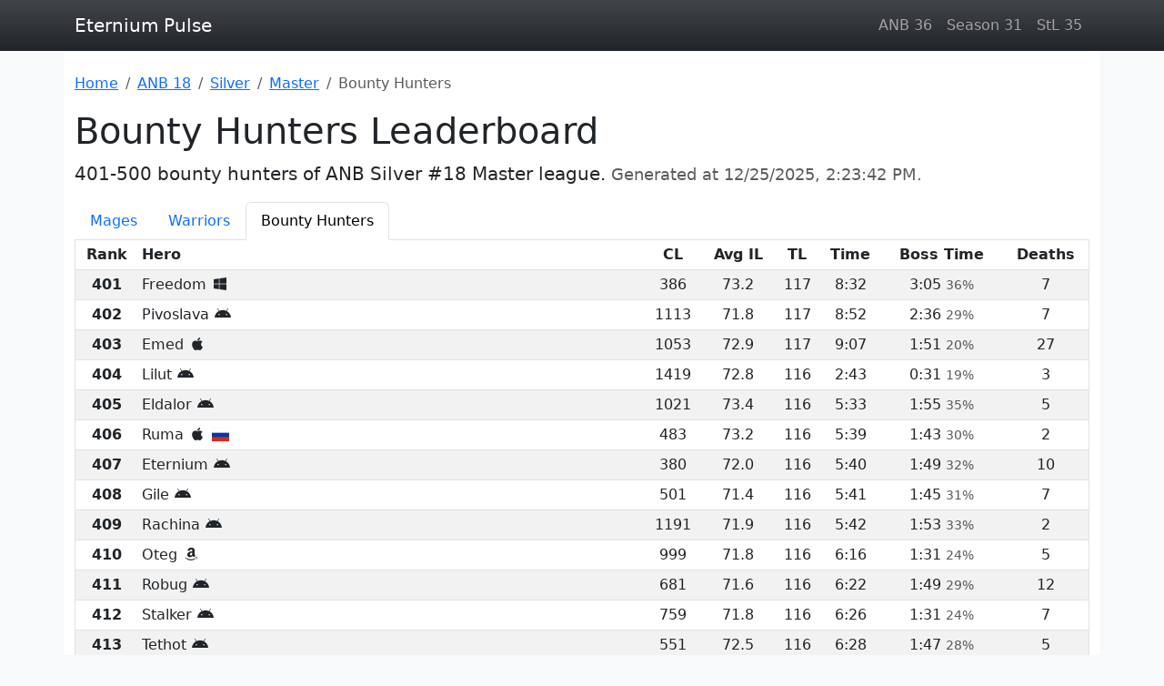

--- FILE ---
content_type: text/html; charset=utf-8
request_url: https://eternium-pulse.github.io/anb-18/silver/master/bounty-hunter/5.html
body_size: 6452
content:
<!DOCTYPE html><html class="h-100" lang="en" prefix="og: https://ogp.me/ns#"><head><meta charset="UTF-8"><meta name="viewport" content="width=device-width, initial-scale=1"><title>Eternium - ANB Silver #18 Master league - Bounty Hunters Leaderboard - Page 5</title><meta name="description" content="401-500 bounty hunters of ANB Silver #18 Master league"><meta property="og:title" content="Bounty Hunters Leaderboard"><link rel="prev" href="/anb-18/silver/master/bounty-hunter/4.html"><link rel="next" href="/anb-18/silver/master/bounty-hunter/6.html"><link rel="canonical" href="https://eternium-pulse.github.io/anb-18/silver/master/bounty-hunter/5.html"><meta property="og:url" content="https://eternium-pulse.github.io/anb-18/silver/master/bounty-hunter/5.html"><meta property="og:description" content="401-500 bounty hunters of ANB Silver #18 Master league"><meta property="og:image" content="https://eternium-pulse.github.io/assets/eternium.jpg"><meta property="og:type" content="website"><meta property="og:site_name" content="Eternium Pulse"><link rel="manifest" href="/manifest.webmanifest"><meta name="application-name" content="Eternium Pulse"><meta name="theme-color" content="#343a40"><link rel="icon" href="/favicon.ico" type="image/x-icon"><link rel="stylesheet" href="https://cdnjs.cloudflare.com/ajax/libs/bootstrap/5.3.1/css/bootstrap.min.css" integrity="sha512-Z/def5z5u2aR89OuzYcxmDJ0Bnd5V1cKqBEbvLOiUNWdg9PQeXVvXLI90SE4QOHGlfLqUnDNVAYyZi8UwUTmWQ==" crossorigin="anonymous" referrerpolicy="no-referrer"><link rel="stylesheet" href="https://cdn.jsdelivr.net/npm/@tabler/core@1.0.0-beta17/dist/css/tabler-flags.min.css" crossorigin="anonymous"><link rel="stylesheet" href="https://cdnjs.cloudflare.com/ajax/libs/font-awesome/6.5.1/css/fontawesome.min.css" integrity="sha512-d0olNN35C6VLiulAobxYHZiXJmq+vl+BGIgAxQtD5+kqudro/xNMvv2yIHAciGHpExsIbKX3iLg+0B6d0k4+ZA==" crossorigin="anonymous" referrerpolicy="no-referrer"><link rel="stylesheet" href="https://cdnjs.cloudflare.com/ajax/libs/font-awesome/6.5.1/css/brands.min.css" integrity="sha512-8RxmFOVaKQe/xtg6lbscU9DU0IRhURWEuiI0tXevv+lXbAHfkpamD4VKFQRto9WgfOJDwOZ74c/s9Yesv3VvIQ==" crossorigin="anonymous" referrerpolicy="no-referrer"></head><body class="d-flex flex-column bg-light h-100"><script src="https://www.googletagmanager.com/gtag/js?id=G-ZYYYWVGVQ1" crossorigin="anonymous" async></script><script src="https://cdn.jsdelivr.net/npm/yandex-metrica-watch/tag.js" crossorigin="anonymous" async></script><header class="bg-dark bg-gradient sticky-top"><nav class="navbar navbar-expand navbar-dark"><div class="container-lg"><a class="navbar-brand" href="">Eternium Pulse</a><ul class="navbar-nav d-none d-sm-flex mw-auto"><li class="nav-item"><a class="nav-link" href="/anb-36/">ANB 36</a></li><li class="nav-item"><a class="nav-link" href="/season-31/">Season 31</a></li><li class="nav-item"><a class="nav-link" href="/stl-35/">StL 35</a></li></ul></div></nav></header><main class="flex-grow-1 container-lg bg-white py-4"><nav aria-label="Breadcrumb"><ol class="breadcrumb flex-nowrap" vocab="https://schema.org/" typeof="BreadcrumbList"><li class="breadcrumb-item text-nowrap"><a href="">Home</a></li><li class="breadcrumb-item text-nowrap" property="itemListElement" typeof="ListItem"><a href="/anb-18/" property="item" typeof="WebPage"><span property="name">ANB 18</span></a><meta property="position" content="1"></li><li class="breadcrumb-item text-nowrap" property="itemListElement" typeof="ListItem"><a href="/anb-18/silver/" property="item" typeof="WebPage"><span property="name">Silver</span></a><meta property="position" content="2"></li><li class="breadcrumb-item text-nowrap" property="itemListElement" typeof="ListItem"><a href="/anb-18/silver/master/" property="item" typeof="WebPage"><span property="name">Master</span></a><meta property="position" content="3"></li><li class="breadcrumb-item active text-truncate" aria-current="page" property="itemListElement" typeof="ListItem"><span property="name">Bounty Hunters</span><meta property="position" content="4"></li></ol></nav><h1>Bounty Hunters Leaderboard</h1><p class="lead">401-500 bounty hunters of ANB Silver #18 Master league. <small class="text-muted">Generated at <time datetime="2025-12-25T14:23:42+00:00" pubdate>2025-12-25 14:23 UTC</time>.</small></p><ul class="nav nav-tabs flex-nowrap"><li class="nav-item"><a class="nav-link text-truncate" href="/anb-18/silver/master/mage/">Mages</a></li><li class="nav-item"><a class="nav-link text-truncate" href="/anb-18/silver/master/warrior/">Warriors</a></li><li class="nav-item"><a class="nav-link text-truncate active" aria-current="page" href="/anb-18/silver/master/bounty-hunter/">Bounty Hunters</a></li></ul><div class="table-responsive"><table class="table table-sm table-striped text-center text-nowrap" data-leaderboard="6337277fc93f4366e2136f74"><caption>Rankings 401-500 out of 750. ID: <a rel="external" href="https://eternium.netlify.app/leaderboards/6337277fc93f4366e2136f74" target="_blank">6337277fc93f4366e2136f74</a>.</caption><thead class="border-1 border-top-0"><tr><th scope="col">Rank</th><th class="w-50 text-start" scope="col">Hero</th><th scope="col"><abbr class="text-decoration-none" title="Champion Level">CL</abbr></th><th scope="col"><abbr class="text-decoration-none" title="Average Item Level">Avg IL</abbr></th><th scope="col"><abbr class="text-decoration-none" title="Trial Level">TL</abbr></th><th scope="col">Time</th><th scope="col">Boss&nbsp;Time</th><th scope="col">Deaths</th></tr></thead><tbody class="border-1"><tr><th scope="row">401</th><td class="text-start">Freedom&nbsp;<span class="fa-brands fa-windows fa-fw" role="img" aria-label="windows"></span></td><td>386</td><td>73.2</td><td>117</td><td><time datetime="PT512S">8:32</time></td><td><time datetime="PT185S">3:05</time>&nbsp;<small class="text-muted">36%</small></td><td>7</td></tr><tr><th scope="row">402</th><td class="text-start">Pivoslava&nbsp;<span class="fa-brands fa-android fa-fw" role="img" aria-label="android"></span></td><td>1113</td><td>71.8</td><td>117</td><td><time datetime="PT532S">8:52</time></td><td><time datetime="PT156S">2:36</time>&nbsp;<small class="text-muted">29%</small></td><td>7</td></tr><tr><th scope="row">403</th><td class="text-start">Emed&nbsp;<span class="fa-brands fa-apple fa-fw" role="img" aria-label="ios"></span></td><td>1053</td><td>72.9</td><td>117</td><td><time datetime="PT547S">9:07</time></td><td><time datetime="PT111S">1:51</time>&nbsp;<small class="text-muted">20%</small></td><td>27</td></tr><tr><th scope="row">404</th><td class="text-start">Lilut&nbsp;<span class="fa-brands fa-android fa-fw" role="img" aria-label="android"></span></td><td>1419</td><td>72.8</td><td>116</td><td><time datetime="PT163S">2:43</time></td><td><time datetime="PT31S">0:31</time>&nbsp;<small class="text-muted">19%</small></td><td>3</td></tr><tr><th scope="row">405</th><td class="text-start">Eldalor&nbsp;<span class="fa-brands fa-android fa-fw" role="img" aria-label="android"></span></td><td>1021</td><td>73.4</td><td>116</td><td><time datetime="PT333S">5:33</time></td><td><time datetime="PT115S">1:55</time>&nbsp;<small class="text-muted">35%</small></td><td>5</td></tr><tr><th scope="row">406</th><td class="text-start">Ruma&nbsp;<span class="fa-brands fa-apple fa-fw" role="img" aria-label="ios"></span>&nbsp;<span class="flag flag-country-ru border border-light" role="img" aria-label="RU"></span></td><td>483</td><td>73.2</td><td>116</td><td><time datetime="PT339S">5:39</time></td><td><time datetime="PT103S">1:43</time>&nbsp;<small class="text-muted">30%</small></td><td>2</td></tr><tr><th scope="row">407</th><td class="text-start">Eternium&nbsp;<span class="fa-brands fa-android fa-fw" role="img" aria-label="android"></span></td><td>380</td><td>72.0</td><td>116</td><td><time datetime="PT340S">5:40</time></td><td><time datetime="PT109S">1:49</time>&nbsp;<small class="text-muted">32%</small></td><td>10</td></tr><tr><th scope="row">408</th><td class="text-start">Gile&nbsp;<span class="fa-brands fa-android fa-fw" role="img" aria-label="android"></span></td><td>501</td><td>71.4</td><td>116</td><td><time datetime="PT341S">5:41</time></td><td><time datetime="PT105S">1:45</time>&nbsp;<small class="text-muted">31%</small></td><td>7</td></tr><tr><th scope="row">409</th><td class="text-start">Rachina&nbsp;<span class="fa-brands fa-android fa-fw" role="img" aria-label="android"></span></td><td>1191</td><td>71.9</td><td>116</td><td><time datetime="PT342S">5:42</time></td><td><time datetime="PT113S">1:53</time>&nbsp;<small class="text-muted">33%</small></td><td>2</td></tr><tr><th scope="row">410</th><td class="text-start">Oteg&nbsp;<span class="fa-brands fa-amazon fa-fw" role="img" aria-label="amazon"></span></td><td>999</td><td>71.8</td><td>116</td><td><time datetime="PT376S">6:16</time></td><td><time datetime="PT91S">1:31</time>&nbsp;<small class="text-muted">24%</small></td><td>5</td></tr><tr><th scope="row">411</th><td class="text-start">Robug&nbsp;<span class="fa-brands fa-android fa-fw" role="img" aria-label="android"></span></td><td>681</td><td>71.6</td><td>116</td><td><time datetime="PT382S">6:22</time></td><td><time datetime="PT109S">1:49</time>&nbsp;<small class="text-muted">29%</small></td><td>12</td></tr><tr><th scope="row">412</th><td class="text-start">Stalker&nbsp;<span class="fa-brands fa-android fa-fw" role="img" aria-label="android"></span></td><td>759</td><td>71.8</td><td>116</td><td><time datetime="PT386S">6:26</time></td><td><time datetime="PT91S">1:31</time>&nbsp;<small class="text-muted">24%</small></td><td>7</td></tr><tr><th scope="row">413</th><td class="text-start">Tethot&nbsp;<span class="fa-brands fa-android fa-fw" role="img" aria-label="android"></span></td><td>551</td><td>72.5</td><td>116</td><td><time datetime="PT388S">6:28</time></td><td><time datetime="PT107S">1:47</time>&nbsp;<small class="text-muted">28%</small></td><td>5</td></tr><tr><th scope="row">414</th><td class="text-start">Master&nbsp;<span class="fa-brands fa-android fa-fw" role="img" aria-label="android"></span></td><td>713</td><td>70.7</td><td>116</td><td><time datetime="PT422S">7:02</time></td><td><time datetime="PT133S">2:13</time>&nbsp;<small class="text-muted">32%</small></td><td>6</td></tr><tr><th scope="row">415</th><td class="text-start">Tristania&nbsp;<span class="fa-brands fa-android fa-fw" role="img" aria-label="android"></span></td><td>958</td><td>72.4</td><td>116</td><td><time datetime="PT425S">7:05</time></td><td><time datetime="PT64S">1:04</time>&nbsp;<small class="text-muted">15%</small></td><td>0</td></tr><tr><th scope="row">416</th><td class="text-start">Thatdude&nbsp;<span class="fa-brands fa-apple fa-fw" role="img" aria-label="ios"></span></td><td>1230</td><td>73.8</td><td>116</td><td><time datetime="PT448S">7:28</time></td><td><time datetime="PT30S">0:30</time>&nbsp;<small class="text-muted">7%</small></td><td>14</td></tr><tr><th scope="row">417</th><td class="text-start">Sisyandra&nbsp;<span class="fa-brands fa-apple fa-fw" role="img" aria-label="ios"></span></td><td>409</td><td>68.1</td><td>116</td><td><time datetime="PT456S">7:36</time></td><td><time datetime="PT211S">3:31</time>&nbsp;<small class="text-muted">46%</small></td><td>7</td></tr><tr><th scope="row">418</th><td class="text-start">Starpy&nbsp;<span class="fa-brands fa-apple fa-fw" role="img" aria-label="ios"></span></td><td>812</td><td>73.2</td><td>116</td><td><time datetime="PT477S">7:57</time></td><td><time datetime="PT100S">1:40</time>&nbsp;<small class="text-muted">21%</small></td><td>9</td></tr><tr><th scope="row">419</th><td class="text-start">Maharajah&nbsp;<span class="fa-brands fa-steam fa-fw" role="img" aria-label="steam"></span></td><td>471</td><td>71.2</td><td>116</td><td><time datetime="PT503S">8:23</time></td><td><time datetime="PT173S">2:53</time>&nbsp;<small class="text-muted">34%</small></td><td>9</td></tr><tr><th scope="row">420</th><td class="text-start">Henry&nbsp;<span class="fa-brands fa-steam fa-fw" role="img" aria-label="steam"></span></td><td>440</td><td>72.6</td><td>116</td><td><time datetime="PT542S">9:02</time></td><td><time datetime="PT104S">1:44</time>&nbsp;<small class="text-muted">19%</small></td><td>3</td></tr><tr><th scope="row">421</th><td class="text-start">Evaz&nbsp;<span class="fa-brands fa-android fa-fw" role="img" aria-label="android"></span></td><td>600</td><td>72.6</td><td>116</td><td><time datetime="PT558S">9:18</time></td><td><time datetime="PT179S">2:59</time>&nbsp;<small class="text-muted">32%</small></td><td>6</td></tr><tr><th scope="row">422</th><td class="text-start">Irkozen&nbsp;<span class="fa-brands fa-apple fa-fw" role="img" aria-label="ios"></span></td><td>729</td><td>72.0</td><td>116</td><td><time datetime="PT572S">9:32</time></td><td><time datetime="PT208S">3:28</time>&nbsp;<small class="text-muted">36%</small></td><td>3</td></tr><tr><th scope="row">423</th><td class="text-start">Artone&nbsp;<span class="fa-brands fa-android fa-fw" role="img" aria-label="android"></span></td><td>708</td><td>71.4</td><td>115</td><td><time datetime="PT215S">3:35</time></td><td><time datetime="PT72S">1:12</time>&nbsp;<small class="text-muted">33%</small></td><td>4</td></tr><tr><th scope="row">424</th><td class="text-start">Gfjgfhh&nbsp;<span class="fa-brands fa-android fa-fw" role="img" aria-label="android"></span></td><td>656</td><td>71.9</td><td>115</td><td><time datetime="PT221S">3:41</time></td><td><time datetime="PT58S">0:58</time>&nbsp;<small class="text-muted">26%</small></td><td>3</td></tr><tr><th scope="row">425</th><td class="text-start">Odurid&nbsp;<span class="fa-brands fa-android fa-fw" role="img" aria-label="android"></span></td><td>1252</td><td>72.6</td><td>115</td><td><time datetime="PT231S">3:51</time></td><td><time datetime="PT47S">0:47</time>&nbsp;<small class="text-muted">20%</small></td><td>4</td></tr><tr><th scope="row">426</th><td class="text-start">Pascal&nbsp;<span class="fa-brands fa-android fa-fw" role="img" aria-label="android"></span></td><td>1546</td><td>72.7</td><td>115</td><td><time datetime="PT260S">4:20</time></td><td><time datetime="PT85S">1:25</time>&nbsp;<small class="text-muted">33%</small></td><td>12</td></tr><tr><th scope="row">427</th><td class="text-start">Ncop&nbsp;<span class="fa-brands fa-android fa-fw" role="img" aria-label="android"></span></td><td>650</td><td>72.8</td><td>115</td><td><time datetime="PT291S">4:51</time></td><td><time datetime="PT129S">2:09</time>&nbsp;<small class="text-muted">44%</small></td><td>1</td></tr><tr><th scope="row">428</th><td class="text-start">Marek&nbsp;<span class="fa-brands fa-windows fa-fw" role="img" aria-label="windows"></span></td><td>680</td><td>73.0</td><td>115</td><td><time datetime="PT339S">5:39</time></td><td><time datetime="PT78S">1:18</time>&nbsp;<small class="text-muted">23%</small></td><td>28</td></tr><tr><th scope="row">429</th><td class="text-start">Zurge&nbsp;<span class="fa-brands fa-windows fa-fw" role="img" aria-label="windows"></span></td><td>1351</td><td>72.7</td><td>115</td><td><time datetime="PT345S">5:45</time></td><td><time datetime="PT44S">0:44</time>&nbsp;<small class="text-muted">13%</small></td><td>4</td></tr><tr><th scope="row">430</th><td class="text-start">Ejet&nbsp;<span class="fa-brands fa-apple fa-fw" role="img" aria-label="ios"></span></td><td>813</td><td>72.1</td><td>115</td><td><time datetime="PT366S">6:06</time></td><td><time datetime="PT92S">1:32</time>&nbsp;<small class="text-muted">25%</small></td><td>11</td></tr><tr><th scope="row">431</th><td class="text-start">Irkili&nbsp;<span class="fa-brands fa-android fa-fw" role="img" aria-label="android"></span></td><td>374</td><td>72.6</td><td>115</td><td><time datetime="PT374S">6:14</time></td><td><time datetime="PT103S">1:43</time>&nbsp;<small class="text-muted">28%</small></td><td>7</td></tr><tr><th scope="row">432</th><td class="text-start">Matt&nbsp;<span class="fa-brands fa-steam fa-fw" role="img" aria-label="steam"></span></td><td>644</td><td>73.4</td><td>115</td><td><time datetime="PT381S">6:21</time></td><td><time datetime="PT83S">1:23</time>&nbsp;<small class="text-muted">22%</small></td><td>19</td></tr><tr><th scope="row">433</th><td class="text-start">Meralides&nbsp;<span class="fa-brands fa-steam fa-fw" role="img" aria-label="steam"></span></td><td>1073</td><td>72.8</td><td>115</td><td><time datetime="PT381S">6:21</time></td><td><time datetime="PT78S">1:18</time>&nbsp;<small class="text-muted">20%</small></td><td>14</td></tr><tr><th scope="row">434</th><td class="text-start">Silver&nbsp;<span class="fa-brands fa-android fa-fw" role="img" aria-label="android"></span></td><td>515</td><td>72.2</td><td>115</td><td><time datetime="PT441S">7:21</time></td><td><time datetime="PT43S">0:43</time>&nbsp;<small class="text-muted">10%</small></td><td>17</td></tr><tr><th scope="row">435</th><td class="text-start">Iros&nbsp;<span class="fa-brands fa-android fa-fw" role="img" aria-label="android"></span></td><td>815</td><td>72.1</td><td>115</td><td><time datetime="PT457S">7:37</time></td><td><time datetime="PT201S">3:21</time>&nbsp;<small class="text-muted">44%</small></td><td>2</td></tr><tr><th scope="row">436</th><td class="text-start">Sita&nbsp;<span class="fa-brands fa-steam fa-fw" role="img" aria-label="steam"></span></td><td>763</td><td>71.3</td><td>115</td><td><time datetime="PT458S">7:38</time></td><td><time datetime="PT122S">2:02</time>&nbsp;<small class="text-muted">27%</small></td><td>2</td></tr><tr><th scope="row">437</th><td class="text-start">Tanya&nbsp;<span class="fa-brands fa-android fa-fw" role="img" aria-label="android"></span></td><td>655</td><td>71.7</td><td>115</td><td><time datetime="PT464S">7:44</time></td><td><time datetime="PT181S">3:01</time>&nbsp;<small class="text-muted">39%</small></td><td>6</td></tr><tr><th scope="row">438</th><td class="text-start">Tover&nbsp;<span class="fa-brands fa-steam fa-fw" role="img" aria-label="steam"></span></td><td>493</td><td>72.1</td><td>115</td><td><time datetime="PT478S">7:58</time></td><td><time datetime="PT70S">1:10</time>&nbsp;<small class="text-muted">15%</small></td><td>0</td></tr><tr><th scope="row">439</th><td class="text-start">Inosi&nbsp;<span class="fa-brands fa-android fa-fw" role="img" aria-label="android"></span></td><td>830</td><td>71.9</td><td>115</td><td><time datetime="PT497S">8:17</time></td><td><time datetime="PT138S">2:18</time>&nbsp;<small class="text-muted">28%</small></td><td>26</td></tr><tr><th scope="row">440</th><td class="text-start">Vovra&nbsp;<span class="fa-brands fa-apple fa-fw" role="img" aria-label="ios"></span></td><td>766</td><td>71.2</td><td>115</td><td><time datetime="PT529S">8:49</time></td><td><time datetime="PT204S">3:24</time>&nbsp;<small class="text-muted">39%</small></td><td>27</td></tr><tr><th scope="row">441</th><td class="text-start">Bunorama&nbsp;<span class="fa-brands fa-windows fa-fw" role="img" aria-label="windows"></span></td><td>769</td><td>72.1</td><td>115</td><td><time datetime="PT538S">8:58</time></td><td><time datetime="PT131S">2:11</time>&nbsp;<small class="text-muted">24%</small></td><td>4</td></tr><tr><th scope="row">442</th><td class="text-start">Nina&nbsp;<span class="fa-brands fa-android fa-fw" role="img" aria-label="android"></span></td><td>713</td><td>71.8</td><td>115</td><td><time datetime="PT596S">9:56</time></td><td><time datetime="PT140S">2:20</time>&nbsp;<small class="text-muted">23%</small></td><td>22</td></tr><tr><th scope="row">443</th><td class="text-start">Arcunnan&nbsp;<span class="fa-brands fa-android fa-fw" role="img" aria-label="android"></span></td><td>1182</td><td>72.0</td><td>114</td><td><time datetime="PT387S">6:27</time></td><td><time datetime="PT170S">2:50</time>&nbsp;<small class="text-muted">44%</small></td><td>1</td></tr><tr><th scope="row">444</th><td class="text-start">Eventio&nbsp;<span class="fa-brands fa-android fa-fw" role="img" aria-label="android"></span></td><td>870</td><td>71.4</td><td>114</td><td><time datetime="PT390S">6:30</time></td><td><time datetime="PT211S">3:31</time>&nbsp;<small class="text-muted">54%</small></td><td>1</td></tr><tr><th scope="row">445</th><td class="text-start">Chenja&nbsp;<span class="fa-brands fa-android fa-fw" role="img" aria-label="android"></span></td><td>510</td><td>71.3</td><td>114</td><td><time datetime="PT416S">6:56</time></td><td><time datetime="PT107S">1:47</time>&nbsp;<small class="text-muted">26%</small></td><td>7</td></tr><tr><th scope="row">446</th><td class="text-start">Abcd&nbsp;<span class="fa-brands fa-android fa-fw" role="img" aria-label="android"></span></td><td>851</td><td>72.7</td><td>114</td><td><time datetime="PT431S">7:11</time></td><td><time datetime="PT252S">4:12</time>&nbsp;<small class="text-muted">58%</small></td><td>8</td></tr><tr><th scope="row">447</th><td class="text-start">Jurki&nbsp;<span class="fa-brands fa-android fa-fw" role="img" aria-label="android"></span></td><td>785</td><td>71.9</td><td>114</td><td><time datetime="PT462S">7:42</time></td><td><time datetime="PT160S">2:40</time>&nbsp;<small class="text-muted">35%</small></td><td>4</td></tr><tr><th scope="row">448</th><td class="text-start">Teden&nbsp;<span class="fa-brands fa-android fa-fw" role="img" aria-label="android"></span></td><td>562</td><td>71.2</td><td>114</td><td><time datetime="PT560S">9:20</time></td><td><time datetime="PT137S">2:17</time>&nbsp;<small class="text-muted">24%</small></td><td>13</td></tr><tr><th scope="row">449</th><td class="text-start">Korsema&nbsp;<span class="fa-brands fa-android fa-fw" role="img" aria-label="android"></span>&nbsp;<span class="flag flag-country-kr border border-light" role="img" aria-label="KR"></span></td><td>707</td><td>72.6</td><td>113</td><td><time datetime="PT354S">5:54</time></td><td><time datetime="PT120S">2:00</time>&nbsp;<small class="text-muted">34%</small></td><td>14</td></tr><tr><th scope="row">450</th><td class="text-start">Jose&nbsp;<span class="fa-brands fa-steam fa-fw" role="img" aria-label="steam"></span></td><td>766</td><td>71.2</td><td>113</td><td><time datetime="PT362S">6:02</time></td><td><time datetime="PT157S">2:37</time>&nbsp;<small class="text-muted">43%</small></td><td>5</td></tr><tr><th scope="row">451</th><td class="text-start">Goshece&nbsp;<span class="fa-brands fa-steam fa-fw" role="img" aria-label="steam"></span></td><td>616</td><td>71.2</td><td>113</td><td><time datetime="PT363S">6:03</time></td><td><time datetime="PT141S">2:21</time>&nbsp;<small class="text-muted">39%</small></td><td>1</td></tr><tr><th scope="row">452</th><td class="text-start">Agrashal&nbsp;<span class="fa-brands fa-android fa-fw" role="img" aria-label="android"></span></td><td>1514</td><td>72.3</td><td>113</td><td><time datetime="PT380S">6:20</time></td><td><time datetime="PT142S">2:22</time>&nbsp;<small class="text-muted">37%</small></td><td>1</td></tr><tr><th scope="row">453</th><td class="text-start">Mishi&nbsp;<span class="fa-brands fa-apple fa-fw" role="img" aria-label="ios"></span></td><td>584</td><td>71.9</td><td>113</td><td><time datetime="PT394S">6:34</time></td><td><time datetime="PT117S">1:57</time>&nbsp;<small class="text-muted">30%</small></td><td>28</td></tr><tr><th scope="row">454</th><td class="text-start">Zzzz&nbsp;<span class="fa-brands fa-android fa-fw" role="img" aria-label="android"></span></td><td>583</td><td>72.3</td><td>113</td><td><time datetime="PT397S">6:37</time></td><td><time datetime="PT117S">1:57</time>&nbsp;<small class="text-muted">29%</small></td><td>25</td></tr><tr><th scope="row">455</th><td class="text-start">Daddycbum&nbsp;<span class="fa-brands fa-android fa-fw" role="img" aria-label="android"></span></td><td>606</td><td>71.0</td><td>113</td><td><time datetime="PT400S">6:40</time></td><td><time datetime="PT180S">3:00</time>&nbsp;<small class="text-muted">45%</small></td><td>11</td></tr><tr><th scope="row">456</th><td class="text-start">Empire&nbsp;<span class="fa-brands fa-android fa-fw" role="img" aria-label="android"></span></td><td>719</td><td>72.7</td><td>113</td><td><time datetime="PT423S">7:03</time></td><td><time datetime="PT217S">3:37</time>&nbsp;<small class="text-muted">51%</small></td><td>15</td></tr><tr><th scope="row">457</th><td class="text-start">Anatol&nbsp;<span class="fa-brands fa-android fa-fw" role="img" aria-label="android"></span></td><td>396</td><td>70.3</td><td>113</td><td><time datetime="PT429S">7:09</time></td><td><time datetime="PT144S">2:24</time>&nbsp;<small class="text-muted">34%</small></td><td>7</td></tr><tr><th scope="row">458</th><td class="text-start">Cyndear&nbsp;<span class="fa-brands fa-apple fa-fw" role="img" aria-label="ios"></span></td><td>721</td><td>71.1</td><td>113</td><td><time datetime="PT447S">7:27</time></td><td><time datetime="PT182S">3:02</time>&nbsp;<small class="text-muted">41%</small></td><td>4</td></tr><tr><th scope="row">459</th><td class="text-start">Nopayment&nbsp;<span class="fa-brands fa-android fa-fw" role="img" aria-label="android"></span></td><td>1020</td><td>72.8</td><td>113</td><td><time datetime="PT451S">7:31</time></td><td><time datetime="PT169S">2:49</time>&nbsp;<small class="text-muted">37%</small></td><td>0</td></tr><tr><th scope="row">460</th><td class="text-start">Jubjub&nbsp;<span class="fa-brands fa-steam fa-fw" role="img" aria-label="steam"></span></td><td>1149</td><td>72.7</td><td>113</td><td><time datetime="PT532S">8:52</time></td><td><time datetime="PT239S">3:59</time>&nbsp;<small class="text-muted">45%</small></td><td>14</td></tr><tr><th scope="row">461</th><td class="text-start">Icuchut&nbsp;<span class="fa-brands fa-android fa-fw" role="img" aria-label="android"></span></td><td>1310</td><td>71.4</td><td>113</td><td><time datetime="PT532S">8:52</time></td><td><time datetime="PT176S">2:56</time>&nbsp;<small class="text-muted">33%</small></td><td>17</td></tr><tr><th scope="row">462</th><td class="text-start">Ultramaga&nbsp;<span class="fa-brands fa-android fa-fw" role="img" aria-label="android"></span></td><td>1392</td><td>73.4</td><td>113</td><td><time datetime="PT557S">9:17</time></td><td><time datetime="PT251S">4:11</time>&nbsp;<small class="text-muted">45%</small></td><td>5</td></tr><tr><th scope="row">463</th><td class="text-start">Swnktmp&nbsp;<span class="fa-brands fa-android fa-fw" role="img" aria-label="android"></span></td><td>504</td><td>70.9</td><td>113</td><td><time datetime="PT570S">9:30</time></td><td><time datetime="PT204S">3:24</time>&nbsp;<small class="text-muted">36%</small></td><td>6</td></tr><tr><th scope="row">464</th><td class="text-start">Ovrun&nbsp;<span class="fa-brands fa-steam fa-fw" role="img" aria-label="steam"></span></td><td>1597</td><td>73.3</td><td>112</td><td><time datetime="PT312S">5:12</time></td><td><time datetime="PT112S">1:52</time>&nbsp;<small class="text-muted">36%</small></td><td>1</td></tr><tr><th scope="row">465</th><td class="text-start">Kole&nbsp;<span class="fa-brands fa-android fa-fw" role="img" aria-label="android"></span></td><td>744</td><td>72.1</td><td>112</td><td><time datetime="PT312S">5:12</time></td><td><time datetime="PT97S">1:37</time>&nbsp;<small class="text-muted">31%</small></td><td>6</td></tr><tr><th scope="row">466</th><td class="text-start">Kogana&nbsp;<span class="fa-brands fa-android fa-fw" role="img" aria-label="android"></span></td><td>362</td><td>70.8</td><td>112</td><td><time datetime="PT321S">5:21</time></td><td><time datetime="PT105S">1:45</time>&nbsp;<small class="text-muted">33%</small></td><td>13</td></tr><tr><th scope="row">467</th><td class="text-start">Hunt&nbsp;<span class="fa-brands fa-steam fa-fw" role="img" aria-label="steam"></span></td><td>1590</td><td>72.2</td><td>112</td><td><time datetime="PT364S">6:04</time></td><td><time datetime="PT92S">1:32</time>&nbsp;<small class="text-muted">25%</small></td><td>16</td></tr><tr><th scope="row">468</th><td class="text-start">Olaja&nbsp;<span class="fa-brands fa-android fa-fw" role="img" aria-label="android"></span></td><td>759</td><td>71.6</td><td>112</td><td><time datetime="PT405S">6:45</time></td><td><time datetime="PT141S">2:21</time>&nbsp;<small class="text-muted">35%</small></td><td>9</td></tr><tr><th scope="row">469</th><td class="text-start">Gathe&nbsp;<span class="fa-brands fa-android fa-fw" role="img" aria-label="android"></span></td><td>605</td><td>71.4</td><td>112</td><td><time datetime="PT424S">7:04</time></td><td><time datetime="PT134S">2:14</time>&nbsp;<small class="text-muted">32%</small></td><td>20</td></tr><tr><th scope="row">470</th><td class="text-start">Erzurze&nbsp;<span class="fa-brands fa-android fa-fw" role="img" aria-label="android"></span></td><td>465</td><td>73.1</td><td>112</td><td><time datetime="PT496S">8:16</time></td><td><time datetime="PT132S">2:12</time>&nbsp;<small class="text-muted">27%</small></td><td>4</td></tr><tr><th scope="row">471</th><td class="text-start">Kajema&nbsp;<span class="fa-brands fa-windows fa-fw" role="img" aria-label="windows"></span></td><td>367</td><td>71.6</td><td>112</td><td><time datetime="PT513S">8:33</time></td><td><time datetime="PT172S">2:52</time>&nbsp;<small class="text-muted">34%</small></td><td>3</td></tr><tr><th scope="row">472</th><td class="text-start">Monarch&nbsp;<span class="fa-brands fa-android fa-fw" role="img" aria-label="android"></span></td><td>1168</td><td>71.8</td><td>112</td><td><time datetime="PT527S">8:47</time></td><td><time datetime="PT181S">3:01</time>&nbsp;<small class="text-muted">34%</small></td><td>33</td></tr><tr><th scope="row">473</th><td class="text-start">Ogafrig&nbsp;<span class="fa-brands fa-android fa-fw" role="img" aria-label="android"></span></td><td>424</td><td>64.2</td><td>112</td><td><time datetime="PT532S">8:52</time></td><td><time datetime="PT155S">2:35</time>&nbsp;<small class="text-muted">29%</small></td><td>13</td></tr><tr><th scope="row">474</th><td class="text-start">Norce&nbsp;<span class="fa-brands fa-android fa-fw" role="img" aria-label="android"></span></td><td>440</td><td>72.9</td><td>112</td><td><time datetime="PT566S">9:26</time></td><td><time datetime="PT92S">1:32</time>&nbsp;<small class="text-muted">16%</small></td><td>27</td></tr><tr><th scope="row">475</th><td class="text-start">Kleosik&nbsp;<span class="fa-brands fa-windows fa-fw" role="img" aria-label="windows"></span></td><td>1528</td><td>72.8</td><td>111</td><td><time datetime="PT146S">2:26</time></td><td><time datetime="PT62S">1:02</time>&nbsp;<small class="text-muted">42%</small></td><td>2</td></tr><tr><th scope="row">476</th><td class="text-start">Onek&nbsp;<span class="fa-brands fa-android fa-fw" role="img" aria-label="android"></span></td><td>1011</td><td>72.2</td><td>111</td><td><time datetime="PT240S">4:00</time></td><td><time datetime="PT78S">1:18</time>&nbsp;<small class="text-muted">32%</small></td><td>7</td></tr><tr><th scope="row">477</th><td class="text-start">Hogrebe&nbsp;<span class="fa-brands fa-steam fa-fw" role="img" aria-label="steam"></span></td><td>925</td><td>70.0</td><td>111</td><td><time datetime="PT271S">4:31</time></td><td><time datetime="PT19S">0:19</time>&nbsp;<small class="text-muted">7%</small></td><td>0</td></tr><tr><th scope="row">478</th><td class="text-start">Ibusha&nbsp;<span class="fa-brands fa-steam fa-fw" role="img" aria-label="steam"></span></td><td>1401</td><td>72.4</td><td>111</td><td><time datetime="PT273S">4:33</time></td><td><time datetime="PT42S">0:42</time>&nbsp;<small class="text-muted">15%</small></td><td>4</td></tr><tr><th scope="row">479</th><td class="text-start">Zodule&nbsp;<span class="fa-brands fa-windows fa-fw" role="img" aria-label="windows"></span></td><td>870</td><td>72.0</td><td>111</td><td><time datetime="PT273S">4:33</time></td><td><time datetime="PT81S">1:21</time>&nbsp;<small class="text-muted">30%</small></td><td>4</td></tr><tr><th scope="row">480</th><td class="text-start">Firegun&nbsp;<span class="fa-brands fa-android fa-fw" role="img" aria-label="android"></span></td><td>968</td><td>71.8</td><td>111</td><td><time datetime="PT289S">4:49</time></td><td><time datetime="PT59S">0:59</time>&nbsp;<small class="text-muted">20%</small></td><td>9</td></tr><tr><th scope="row">481</th><td class="text-start">Sushee&nbsp;<span class="fa-brands fa-android fa-fw" role="img" aria-label="android"></span></td><td>559</td><td>73.3</td><td>111</td><td><time datetime="PT296S">4:56</time></td><td><time datetime="PT134S">2:14</time>&nbsp;<small class="text-muted">45%</small></td><td>1</td></tr><tr><th scope="row">482</th><td class="text-start">Raepkron&nbsp;<span class="fa-brands fa-apple fa-fw" role="img" aria-label="ios"></span></td><td>717</td><td>72.3</td><td>111</td><td><time datetime="PT296S">4:56</time></td><td><time datetime="PT88S">1:28</time>&nbsp;<small class="text-muted">30%</small></td><td>6</td></tr><tr><th scope="row">483</th><td class="text-start">Jennifer&nbsp;<span class="fa-brands fa-android fa-fw" role="img" aria-label="android"></span></td><td>945</td><td>71.7</td><td>111</td><td><time datetime="PT335S">5:35</time></td><td><time datetime="PT102S">1:42</time>&nbsp;<small class="text-muted">30%</small></td><td>2</td></tr><tr><th scope="row">484</th><td class="text-start">Tempsilsep&nbsp;<span class="fa-brands fa-steam fa-fw" role="img" aria-label="steam"></span></td><td>871</td><td>71.3</td><td>111</td><td><time datetime="PT350S">5:50</time></td><td><time datetime="PT83S">1:23</time>&nbsp;<small class="text-muted">24%</small></td><td>7</td></tr><tr><th scope="row">485</th><td class="text-start">Ollabre&nbsp;<span class="fa-brands fa-apple fa-fw" role="img" aria-label="ios"></span></td><td>406</td><td>72.0</td><td>111</td><td><time datetime="PT355S">5:55</time></td><td><time datetime="PT94S">1:34</time>&nbsp;<small class="text-muted">26%</small></td><td>3</td></tr><tr><th scope="row">486</th><td class="text-start">Nuse&nbsp;<span class="fa-brands fa-android fa-fw" role="img" aria-label="android"></span></td><td>494</td><td>71.7</td><td>111</td><td><time datetime="PT366S">6:06</time></td><td><time datetime="PT48S">0:48</time>&nbsp;<small class="text-muted">13%</small></td><td>5</td></tr><tr><th scope="row">487</th><td class="text-start">Ishet&nbsp;<span class="fa-brands fa-android fa-fw" role="img" aria-label="android"></span></td><td>449</td><td>72.8</td><td>111</td><td><time datetime="PT397S">6:37</time></td><td><time datetime="PT158S">2:38</time>&nbsp;<small class="text-muted">40%</small></td><td>2</td></tr><tr><th scope="row">488</th><td class="text-start">Dead&nbsp;<span class="fa-brands fa-android fa-fw" role="img" aria-label="android"></span></td><td>1023</td><td>72.2</td><td>111</td><td><time datetime="PT398S">6:38</time></td><td><time datetime="PT58S">0:58</time>&nbsp;<small class="text-muted">15%</small></td><td>6</td></tr><tr><th scope="row">489</th><td class="text-start">Zoso&nbsp;<span class="fa-brands fa-android fa-fw" role="img" aria-label="android"></span></td><td>633</td><td>71.7</td><td>111</td><td><time datetime="PT402S">6:42</time></td><td><time datetime="PT166S">2:46</time>&nbsp;<small class="text-muted">41%</small></td><td>2</td></tr><tr><th scope="row">490</th><td class="text-start">Zajal&nbsp;<span class="fa-brands fa-windows fa-fw" role="img" aria-label="windows"></span></td><td>788</td><td>71.8</td><td>111</td><td><time datetime="PT412S">6:52</time></td><td><time datetime="PT94S">1:34</time>&nbsp;<small class="text-muted">23%</small></td><td>9</td></tr><tr><th scope="row">491</th><td class="text-start">Itenri&nbsp;<span class="fa-brands fa-android fa-fw" role="img" aria-label="android"></span></td><td>380</td><td>71.8</td><td>111</td><td><time datetime="PT412S">6:52</time></td><td><time datetime="PT110S">1:50</time>&nbsp;<small class="text-muted">27%</small></td><td>3</td></tr><tr><th scope="row">492</th><td class="text-start">Gagarin&nbsp;<span class="fa-brands fa-android fa-fw" role="img" aria-label="android"></span></td><td>694</td><td>71.2</td><td>111</td><td><time datetime="PT420S">7:00</time></td><td><time datetime="PT129S">2:09</time>&nbsp;<small class="text-muted">31%</small></td><td>2</td></tr><tr><th scope="row">493</th><td class="text-start">Harti&nbsp;<span class="fa-brands fa-android fa-fw" role="img" aria-label="android"></span></td><td>381</td><td>72.0</td><td>111</td><td><time datetime="PT427S">7:07</time></td><td><time datetime="PT100S">1:40</time>&nbsp;<small class="text-muted">23%</small></td><td>5</td></tr><tr><th scope="row">494</th><td class="text-start">Moony&nbsp;<span class="fa-brands fa-android fa-fw" role="img" aria-label="android"></span></td><td>382</td><td>71.2</td><td>111</td><td><time datetime="PT493S">8:13</time></td><td><time datetime="PT138S">2:18</time>&nbsp;<small class="text-muted">28%</small></td><td>17</td></tr><tr><th scope="row">495</th><td class="text-start">Makaz&nbsp;<span class="fa-brands fa-android fa-fw" role="img" aria-label="android"></span></td><td>563</td><td>71.5</td><td>111</td><td><time datetime="PT527S">8:47</time></td><td><time datetime="PT285S">4:45</time>&nbsp;<small class="text-muted">54%</small></td><td>1</td></tr><tr><th scope="row">496</th><td class="text-start">Jere&nbsp;<span class="fa-brands fa-android fa-fw" role="img" aria-label="android"></span></td><td>556</td><td>71.2</td><td>111</td><td><time datetime="PT570S">9:30</time></td><td><time datetime="PT234S">3:54</time>&nbsp;<small class="text-muted">41%</small></td><td>5</td></tr><tr><th scope="row">497</th><td class="text-start">Phoenixa&nbsp;<span class="fa-brands fa-windows fa-fw" role="img" aria-label="windows"></span></td><td>557</td><td>72.6</td><td>111</td><td><time datetime="PT590S">9:50</time></td><td><time datetime="PT163S">2:43</time>&nbsp;<small class="text-muted">28%</small></td><td>5</td></tr><tr><th scope="row">498</th><td class="text-start">Azura&nbsp;<span class="fa-brands fa-windows fa-fw" role="img" aria-label="windows"></span></td><td>1669</td><td>72.4</td><td>110</td><td><time datetime="PT108S">1:48</time></td><td><time datetime="PT16S">0:16</time>&nbsp;<small class="text-muted">15%</small></td><td>0</td></tr><tr><th scope="row">499</th><td class="text-start">Bulluka&nbsp;<span class="fa-brands fa-windows fa-fw" role="img" aria-label="windows"></span></td><td>1583</td><td>73.3</td><td>110</td><td><time datetime="PT116S">1:56</time></td><td><time datetime="PT17S">0:17</time>&nbsp;<small class="text-muted">15%</small></td><td>1</td></tr><tr><th scope="row">500</th><td class="text-start">Chinaaaa&nbsp;<span class="fa-brands fa-android fa-fw" role="img" aria-label="android"></span>&nbsp;<span class="flag flag-country-cn border border-light" role="img" aria-label="CN"></span></td><td>1180</td><td>72.5</td><td>110</td><td><time datetime="PT118S">1:58</time></td><td><time datetime="PT21S">0:21</time>&nbsp;<small class="text-muted">18%</small></td><td>1</td></tr></tbody></table></div><nav aria-label="Pagination"><ul class="pagination justify-content-center"><li class="page-item"><a class="page-link" href="/anb-18/silver/master/bounty-hunter/4.html" aria-label="Previous page">Prev</a></li><li class="page-item"><a class="page-link" href="/anb-18/silver/master/bounty-hunter/" aria-label="Page 1">1</a></li><li class="page-item"><a class="page-link" href="/anb-18/silver/master/bounty-hunter/2.html" aria-label="Page 2">2</a></li><li class="page-item"><a class="page-link" href="/anb-18/silver/master/bounty-hunter/3.html" aria-label="Page 3">3</a></li><li class="page-item d-none d-sm-block"><a class="page-link" href="/anb-18/silver/master/bounty-hunter/4.html" aria-label="Page 4">4</a></li><li class="page-item active d-none d-sm-block" aria-current="page"><a class="page-link" href="/anb-18/silver/master/bounty-hunter/5.html" aria-label="Page 5">5 <span class="visually-hidden">(current)</span></a></li><li class="page-item d-none d-sm-block"><a class="page-link" href="/anb-18/silver/master/bounty-hunter/6.html" aria-label="Page 6">6</a></li><li class="page-item d-none d-sm-block"><a class="page-link" href="/anb-18/silver/master/bounty-hunter/7.html" aria-label="Page 7">7</a></li><li class="page-item d-none d-sm-block"><a class="page-link" href="/anb-18/silver/master/bounty-hunter/8.html" aria-label="Page 8">8</a></li><li class="page-item"><a class="page-link" href="/anb-18/silver/master/bounty-hunter/6.html" aria-label="Next page">Next</a></li></ul></nav></main><footer class="container-lg text-center text-light bg-dark bg-gradient py-4"><ul class="nav small justify-content-center secondary"><li class="nav-item"><a class="nav-link link-secondary icon-link" rel="external" href="https://github.com/eternium-pulse/eternium-pulse.github.io" target="_blank"><span class="fa-brands fa-git-alt" role="img" aria-label="git-alt"></span> Source code</a></li><li class="nav-item"><a class="nav-link link-secondary" rel="external" href="https://www.postman.com/eternium-pulse/workspace/eternium-live/documentation/25059726-5e755d75-799b-4f32-b6c5-fbe7ff3e88e9" target="_blank">API</a></li><li class="nav-item"><a class="nav-link link-secondary" rel="external" href="http://pythiacrafting.com" target="_blank">Pythia</a></li></ul><p class="my-0">© 2020–2026 Eternium Pulse</p></footer><script type="module">window.dataLayer=window.dataLayer||[];function gtag(){dataLayer.push(arguments)}gtag('js',new Date());gtag('config','G-ZYYYWVGVQ1');window.ym=window.ym||function(){(ym.a=ym.a||[]).push(arguments);};ym.l=Date.now();ym(67080547,'init',{clickmap:true,trackLinks:true,accurateTrackBounce:true});document.addEventListener('DOMContentLoaded',()=>{document.querySelectorAll('time:not([datetime^=P])').forEach(time=>{time.textContent=new Date(time.dateTime).toLocaleString();})});</script></body></html>